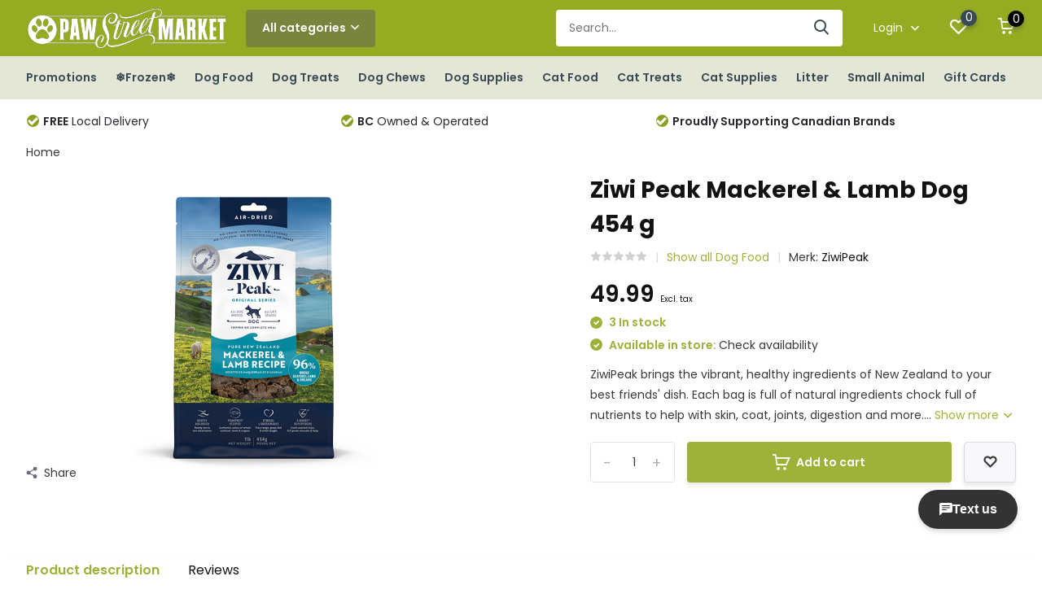

--- FILE ---
content_type: text/html;charset=utf-8
request_url: https://www.pawstreetmarket.com/ziwi-peak-mak-lamb-454g.html?source=facebook
body_size: 15062
content:
<!doctype html>
<html lang="us" class="product-page enable-overflow">
	<head>
            <meta charset="utf-8"/>
<!-- [START] 'blocks/head.rain' -->
<!--

  (c) 2008-2025 Lightspeed Netherlands B.V.
  http://www.lightspeedhq.com
  Generated: 20-12-2025 @ 07:34:50

-->
<link rel="canonical" href="https://www.pawstreetmarket.com/ziwi-peak-mak-lamb-454g.html"/>
<link rel="alternate" href="https://www.pawstreetmarket.com/index.rss" type="application/rss+xml" title="New products"/>
<meta name="robots" content="noodp,noydir"/>
<meta name="google-site-verification" content="EIiWBybhee-lGEkpeYW8KFcrTO2dgfs1__jOkSvpdsA"/>
<meta name="google-site-verification" content="pet food"/>
<meta name="google-site-verification" content="pet supplies"/>
<meta name="google-site-verification" content="lower mainland"/>
<meta name="google-site-verification" content="vancouver"/>
<meta name="google-site-verification" content="pet food delivery"/>
<meta name="google-site-verification" content="dog supplies"/>
<meta name="google-site-verification" content="cat supplies"/>
<meta name="google-site-verification" content="dog food"/>
<meta name="google-site-verification" content="cat food"/>
<meta property="og:url" content="https://www.pawstreetmarket.com/ziwi-peak-mak-lamb-454g.html?source=facebook"/>
<meta property="og:site_name" content="Paw Street Market"/>
<meta property="og:title" content="Ziwi Peak Mackerel &amp; Lamb Dog 454 g"/>
<meta property="og:description" content="ZiwiPeak brings the vibrant, healthy ingredients of New Zealand to your best friends&#039; dish. Each bag is full of natural ingredients chock full of nutrients to h"/>
<meta property="og:image" content="https://cdn.shoplightspeed.com/shops/618184/files/66093818/ziwipeak-ziwi-peak-mackerel-lamb-dog-454-g.jpg"/>
<script src="https://www.powr.io/powr.js?external-type=lightspeed"></script>
<script>

(function(w,d,s,l,i){w[l]=w[l]||[];w[l].push({'gtm.start':
new Date().getTime(),event:'gtm.js'});var f=d.getElementsByTagName(s)[0],
j=d.createElement(s),dl=l!='dataLayer'?'&l='+l:'';j.async=true;j.src=
'https://www.googletagmanager.com/gtm.js?id='+i+dl;f.parentNode.insertBefore(j,f);
})(window,document,'script','dataLayer','GTM-W8KPNTP');
</script>
<!--[if lt IE 9]>
<script src="https://cdn.shoplightspeed.com/assets/html5shiv.js?2025-02-20"></script>
<![endif]-->
<!-- [END] 'blocks/head.rain' -->
		<meta http-equiv="x-ua-compatible" content="ie=edge">
		<title>Ziwi Peak Mackerel &amp; Lamb Dog 454 g - Paw Street Market</title>
		<meta name="description" content="ZiwiPeak brings the vibrant, healthy ingredients of New Zealand to your best friends&#039; dish. Each bag is full of natural ingredients chock full of nutrients to h">
		<meta name="keywords" content="ZiwiPeak, Ziwi, Peak, Mackerel, &amp;, Lamb, Dog, 454, g">
		<meta name="theme-color" content="#ffffff">
		<meta name="MobileOptimized" content="320">
		<meta name="HandheldFriendly" content="true">
		<meta name="viewport" content="width=device-width, initial-scale=1, initial-scale=1, minimum-scale=1, maximum-scale=1, user-scalable=no">
		<meta name="author" content="https://www.dmws.nl/">
		
		<link rel="preconnect" href="https://fonts.googleapis.com">
		<link rel="dns-prefetch" href="https://fonts.googleapis.com">
		<link rel="preconnect" href="https://ajax.googleapis.com">
		<link rel="dns-prefetch" href="https://ajax.googleapis.com">
		<link rel="preconnect" href="https://www.gstatic.com" crossorigin="anonymous">
		<link rel="dns-prefetch" href="https://www.gstatic.com" crossorigin="anonymous">
		<link rel="preconnect" href="//cdn.webshopapp.com/">
		<link rel="dns-prefetch" href="//cdn.webshopapp.com/">
    
    		<link rel="preload" href="https://fonts.googleapis.com/css?family=Poppins:300,400,500,600,700,800,900%7CPoppins:300,400,500,600,700,800,900" as="style">
    <link rel="preload" href="https://cdn.shoplightspeed.com/shops/618184/themes/14789/assets/owl-carousel-min.css?20251214002136" as="style">
    <link rel="preload" href="https://cdn.shoplightspeed.com/shops/618184/themes/14789/assets/fancybox.css?20251214002136" as="style">
    <link rel="preload" href="https://cdn.shoplightspeed.com/shops/618184/themes/14789/assets/icomoon.css?20251214002136" as="style">
    <link rel="preload" href="https://cdn.shoplightspeed.com/shops/618184/themes/14789/assets/compete.css?20251214002136" as="style">
    <link rel="preload" href="https://cdn.shoplightspeed.com/shops/618184/themes/14789/assets/custom.css?20251214002136" as="style">
    
    <link rel="preload" href="https://cdn.shoplightspeed.com/shops/618184/themes/14789/assets/jquery-3-4-1-min.js?20251214002136" as="script">
    <link rel="preload" href="https://cdn.shoplightspeed.com/shops/618184/themes/14789/assets/jquery-ui.js?20251214002136" as="script">
    <link rel="preload" href="https://cdn.shoplightspeed.com/shops/618184/themes/14789/assets/js-cookie-min.js?20251214002136" as="script">
    <link rel="preload" href="https://cdn.shoplightspeed.com/shops/618184/themes/14789/assets/owl-carousel-min.js?20251214002136" as="script">
    <link rel="preload" href="https://cdn.shoplightspeed.com/shops/618184/themes/14789/assets/fancybox.js?20251214002136" as="script">
    <link rel="preload" href="https://cdn.shoplightspeed.com/shops/618184/themes/14789/assets/lazyload.js?20251214002136" as="script">
    <link rel="preload" href="https://cdn.shoplightspeed.com/assets/gui.js?2025-02-20" as="script">
    <link rel="preload" href="https://cdn.shoplightspeed.com/shops/618184/themes/14789/assets/script.js?20251214002136" as="script">
    <link rel="preload" href="https://cdn.shoplightspeed.com/shops/618184/themes/14789/assets/custom.js?20251214002136" as="script">
    <script src="https://www.powr.io/powr.js?platform=html"></script>
        
    <link href="https://fonts.googleapis.com/css?family=Poppins:300,400,500,600,700,800,900%7CPoppins:300,400,500,600,700,800,900" rel="stylesheet" type="text/css">
    <link rel="stylesheet" href="https://cdn.shoplightspeed.com/shops/618184/themes/14789/assets/owl-carousel-min.css?20251214002136" type="text/css">
    <link rel="stylesheet" href="https://cdn.shoplightspeed.com/shops/618184/themes/14789/assets/fancybox.css?20251214002136" type="text/css">
    <link rel="stylesheet" href="https://cdn.shoplightspeed.com/shops/618184/themes/14789/assets/icomoon.css?20251214002136" type="text/css">
    <link rel="stylesheet" href="https://cdn.shoplightspeed.com/shops/618184/themes/14789/assets/compete.css?20251214002136" type="text/css">
    <link rel="stylesheet" href="https://cdn.shoplightspeed.com/shops/618184/themes/14789/assets/custom.css?20251214002136" type="text/css">
    
    <script src="https://cdn.shoplightspeed.com/shops/618184/themes/14789/assets/jquery-3-4-1-min.js?20251214002136"></script>

		<link rel="icon" type="image/x-icon" href="https://cdn.shoplightspeed.com/shops/618184/themes/14789/v/229277/assets/favicon.ico?20210423215834">
		<link rel="apple-touch-icon" href="https://cdn.shoplightspeed.com/shops/618184/themes/14789/v/229277/assets/favicon.ico?20210423215834">
    
    <meta name="msapplication-config" content="https://cdn.shoplightspeed.com/shops/618184/themes/14789/assets/browserconfig.xml?20251214002136">
<meta property="og:title" content="Ziwi Peak Mackerel &amp; Lamb Dog 454 g">
<meta property="og:type" content="website"> 
<meta property="og:site_name" content="Paw Street Market">
<meta property="og:url" content="https://www.pawstreetmarket.com/">
<meta property="og:image" content="https://cdn.shoplightspeed.com/shops/618184/files/66093818/1000x1000x2/ziwipeak-ziwi-peak-mackerel-lamb-dog-454-g.jpg">
<meta name="twitter:title" content="Ziwi Peak Mackerel &amp; Lamb Dog 454 g">
<meta name="twitter:description" content="ZiwiPeak brings the vibrant, healthy ingredients of New Zealand to your best friends&#039; dish. Each bag is full of natural ingredients chock full of nutrients to h">
<meta name="twitter:site" content="Paw Street Market">
<meta name="twitter:card" content="https://cdn.shoplightspeed.com/shops/618184/themes/14789/v/781195/assets/logo.png?20230607164436">
<meta name="twitter:image" content="https://cdn.shoplightspeed.com/shops/618184/themes/14789/v/1127904/assets/big-block-bg.jpg?20251214002123">
<script type="application/ld+json">
  [
        {
      "@context": "http://schema.org",
      "@type": "Product", 
      "name": "ZiwiPeak Ziwi Peak Mackerel &amp; Lamb Dog 454 g",
      "url": "https://www.pawstreetmarket.com/ziwi-peak-mak-lamb-454g.html",
      "brand": "ZiwiPeak",      "description": "ZiwiPeak brings the vibrant, healthy ingredients of New Zealand to your best friends&#039; dish. Each bag is full of natural ingredients chock full of nutrients to h",      "image": "https://cdn.shoplightspeed.com/shops/618184/files/66093818/300x250x2/ziwipeak-ziwi-peak-mackerel-lamb-dog-454-g.jpg",      "gtin13": "9421016594153",                  "offers": {
        "@type": "Offer",
        "price": "49.99",        "url": "https://www.pawstreetmarket.com/ziwi-peak-mak-lamb-454g.html",
        "priceValidUntil": "2026-12-20",
        "priceCurrency": "CAD",
          "availability": "https://schema.org/InStock",
          "inventoryLevel": "3"
              }
          },
        {
      "@context": "http://schema.org/",
      "@type": "Organization",
      "url": "https://www.pawstreetmarket.com/",
      "name": "Paw Street Market",
      "legalName": "Paw Street Market",
      "description": "ZiwiPeak brings the vibrant, healthy ingredients of New Zealand to your best friends&#039; dish. Each bag is full of natural ingredients chock full of nutrients to h",
      "logo": "https://cdn.shoplightspeed.com/shops/618184/themes/14789/v/781195/assets/logo.png?20230607164436",
      "image": "https://cdn.shoplightspeed.com/shops/618184/themes/14789/v/1127904/assets/big-block-bg.jpg?20251214002123",
      "contactPoint": {
        "@type": "ContactPoint",
        "contactType": "Customer service",
        "telephone": ""
      },
      "address": {
        "@type": "PostalAddress",
        "streetAddress": "",
        "addressLocality": "",
        "postalCode": "",
        "addressCountry": "US"
      }
         
    },
    { 
      "@context": "http://schema.org", 
      "@type": "WebSite", 
      "url": "https://www.pawstreetmarket.com/", 
      "name": "Paw Street Market",
      "description": "ZiwiPeak brings the vibrant, healthy ingredients of New Zealand to your best friends&#039; dish. Each bag is full of natural ingredients chock full of nutrients to h",
      "author": [
        {
          "@type": "Organization",
          "url": "https://www.dmws.nl/",
          "name": "DMWS B.V.",
          "address": {
            "@type": "PostalAddress",
            "streetAddress": "Klokgebouw 195 (Strijp-S)",
            "addressLocality": "Eindhoven",
            "addressRegion": "NB",
            "postalCode": "5617 AB",
            "addressCountry": "NL"
          }
        }
      ]
    }
  ]
</script>    
	</head>
	<body>
    <ul class="hidden-data hidden"><li>618184</li><li>14789</li><li>ja</li><li>us</li><li>live</li><li>info//pawstreetmarket/com</li><li>https://www.pawstreetmarket.com/</li></ul><header id="top" class="scroll-active"><div class="top-wrap fixed default"><section class="main pos-r"><div class="container pos-r"><div class="d-flex align-center justify-between"><div class="d-flex align-center"><div id="mobile-menu-btn" class="d-none show-1000"><div class="hamburger"><span></span><span></span><span></span><span></span></div></div><a href="https://www.pawstreetmarket.com/account/login/" class="hidden show-575-flex"><i class="icon-login"></i></a><div id="logo" class="d-flex align-center"><a href="https://www.pawstreetmarket.com/" accesskey="h"><img class="hide-1000 desktop-logo" src="https://cdn.shoplightspeed.com/shops/618184/themes/14789/v/781195/assets/logo.png?20230607164436" alt="Paw Street Market" /><img class="d-none show-1000 mobile-logo" src="https://cdn.shoplightspeed.com/shops/618184/themes/14789/v/789483/assets/logo-mobile.png?20230607164522" alt="Paw Street Market" /></a><div id="catbtn" class="hide-1000 btn-wrap"><a href="https://www.pawstreetmarket.com/catalog/" class="btn">All categories <i class="icon-arrow-down"></i></a><div class="categorymenu"><div class="wrap d-flex"><ul class="maincategories"><li data-attribute="promotions"><a href="https://www.pawstreetmarket.com/promotions/">Promotions <i class="icon-arrow-right"></i></a></li><li data-attribute="frozen"><a href="https://www.pawstreetmarket.com/frozen/">❄Frozen❄ <i class="icon-arrow-right"></i></a></li><li data-attribute="dog-food"><a href="https://www.pawstreetmarket.com/dog-food/">Dog Food <i class="icon-arrow-right"></i></a></li><li data-attribute="dog-treats"><a href="https://www.pawstreetmarket.com/dog-treats/">Dog Treats <i class="icon-arrow-right"></i></a></li><li data-attribute="dog-chews"><a href="https://www.pawstreetmarket.com/dog-chews/">Dog Chews <i class="icon-arrow-right"></i></a></li><li data-attribute="dog-supplies"><a href="https://www.pawstreetmarket.com/dog-supplies/">Dog Supplies <i class="icon-arrow-right"></i></a></li><li data-attribute="cat-food"><a href="https://www.pawstreetmarket.com/cat-food/">Cat Food <i class="icon-arrow-right"></i></a></li><li data-attribute="cat-treats"><a href="https://www.pawstreetmarket.com/cat-treats/">Cat Treats <i class="icon-arrow-right"></i></a></li><li><a href="https://www.pawstreetmarket.com/catalog/" class="more">View all categories</a></li></ul><div class="subcategories"><div class="wrapper" data-category="promotions"><h4>Promotions</h4><ul><li class="sub"><a href="https://www.pawstreetmarket.com/promotions/open-farm-15off-dec-8-jan-4/">Open Farm 15%off Dec 8-Jan 4</a></li></ul><ul><li class="sub"><a href="https://www.pawstreetmarket.com/promotions/natural-balance-treats-buy-1-get-1-free-dec-8-jan/">Natural Balance Treats Buy 1 Get 1 Free Dec 8-Jan 4</a></li></ul></div><div class="wrapper" data-category="frozen"><h4>❄Frozen❄</h4><ul><li class="sub"><a href="https://www.pawstreetmarket.com/frozen/cat-food/">Cat Food</a></li></ul><ul><li class="sub"><a href="https://www.pawstreetmarket.com/frozen/dog-food/">Dog Food</a></li></ul><ul><li class="sub"><a href="https://www.pawstreetmarket.com/frozen/treats/">Treats</a></li></ul><ul><li class="sub"><a href="https://www.pawstreetmarket.com/frozen/toppers-mixers/">Toppers &amp; Mixers</a></li></ul></div><div class="wrapper" data-category="dog-food"><h4>Dog Food</h4><ul><li class="sub"><a href="https://www.pawstreetmarket.com/dog-food/dry/">Dry</a></li></ul><ul><li class="sub"><a href="https://www.pawstreetmarket.com/dog-food/cans-tetras/">Cans &amp; Tetras</a></li></ul><ul><li class="sub"><a href="https://www.pawstreetmarket.com/dog-food/freeze-dried/">Freeze Dried</a></li></ul><ul><li class="sub"><a href="https://www.pawstreetmarket.com/dog-food/air-dried/">Air-Dried</a></li></ul><ul><li class="sub"><a href="https://www.pawstreetmarket.com/dog-food/dehydrated/">Dehydrated</a></li></ul></div><div class="wrapper" data-category="dog-treats"><h4>Dog Treats</h4></div><div class="wrapper" data-category="dog-chews"><h4>Dog Chews</h4><ul><li class="sub"><a href="https://www.pawstreetmarket.com/dog-chews/chew-alternative/">Chew Alternative</a></li></ul></div><div class="wrapper" data-category="dog-supplies"><h4>Dog Supplies</h4><ul><li class="sub"><a href="https://www.pawstreetmarket.com/dog-supplies/dog-toys/">Dog Toys</a></li></ul><ul><li class="sub"><a href="https://www.pawstreetmarket.com/dog-supplies/remedies-supplements/">Remedies &amp; Supplements</a></li></ul><ul><li class="sub"><a href="https://www.pawstreetmarket.com/dog-supplies/clothing/">Clothing</a></li></ul><ul><li class="sub"><a href="https://www.pawstreetmarket.com/dog-supplies/grooming/">Grooming</a></li></ul><ul><li class="sub"><a href="https://www.pawstreetmarket.com/dog-supplies/beds/">Beds</a></li></ul><ul><li class="sub"><a href="https://www.pawstreetmarket.com/dog-supplies/harnesses/">Harnesses</a></li></ul><ul><li class="sub"><a href="https://www.pawstreetmarket.com/dog-supplies/collars-leads/">Collars &amp; Leads</a></li></ul><ul><li class="sub"><a href="https://www.pawstreetmarket.com/dog-supplies/dishes/">Dishes</a></li></ul><ul><li class="sub"><a href="https://www.pawstreetmarket.com/dog-supplies/training/">Training</a></li></ul><ul><li class="sub"><a href="https://www.pawstreetmarket.com/dog-supplies/crates/">Crates</a></li></ul></div><div class="wrapper" data-category="cat-food"><h4>Cat Food</h4><ul><li class="sub"><a href="https://www.pawstreetmarket.com/cat-food/freeze-dried/">Freeze Dried</a></li></ul><ul><li class="sub"><a href="https://www.pawstreetmarket.com/cat-food/air-dried/">Air-Dried</a></li></ul><ul><li class="sub"><a href="https://www.pawstreetmarket.com/cat-food/dry/">Dry</a></li></ul><ul><li class="sub"><a href="https://www.pawstreetmarket.com/cat-food/cans-tetras/">Cans &amp; Tetras</a></li></ul></div><div class="wrapper" data-category="cat-treats"><h4>Cat Treats</h4></div><div class="wrapper" data-category="cat-supplies"><h4>Cat Supplies</h4><ul><li class="sub"><a href="https://www.pawstreetmarket.com/cat-supplies/toys/">Toys</a></li></ul><ul><li class="sub"><a href="https://www.pawstreetmarket.com/cat-supplies/collars-harness/">Collars/Harness</a></li></ul><ul><li class="sub"><a href="https://www.pawstreetmarket.com/cat-supplies/litter-accessories/">Litter Accessories</a></li></ul><ul><li class="sub"><a href="https://www.pawstreetmarket.com/cat-supplies/dishes-feeding/">Dishes/Feeding</a></li></ul><ul><li class="sub"><a href="https://www.pawstreetmarket.com/cat-supplies/scratchers-furniture/">Scratchers/Furniture</a></li></ul></div><div class="wrapper" data-category="litter"><h4>Litter</h4></div><div class="wrapper" data-category="small-animal"><h4>Small Animal</h4></div></div></div></div></div></div></div><div class="d-flex align-center justify-end top-nav"><div id="showSearch" class="hide-575"><input type="search" value="" placeholder="Search..."><button type="submit" title="Search" disabled="disabled"><i class="icon-search"></i></button></div><div class="login with-drop hide-575"><a href="https://www.pawstreetmarket.com/account/login/"><span>Login <i class="icon-arrow-down"></i></span></a><div class="dropdown"><form method="post" id="formLogin" action="https://www.pawstreetmarket.com/account/loginPost/?return=https://www.pawstreetmarket.com/ziwi-peak-mak-lamb-454g.html?source=facebook"><h3>Login</h3><p>Make ordering even easier!</p><div><label for="formLoginEmail">Email address<span class="c-negatives">*</span></label><input type="email" id="formLoginEmail" name="email" placeholder="Email address" autocomplete='email' tabindex=1 required></div><div><label for="formLoginPassword">Password</label><a href="https://www.pawstreetmarket.com/account/password/" class="forgot" tabindex=6>Forgot password?</a><input type="password" id="formLoginPassword" name="password" placeholder="Password" autocomplete="current-password" tabindex=2 required></div><div><input type="hidden" name="key" value="ac221711adcd980db2c514f648998acd" /><input type="hidden" name="type" value="login" /><button type="submit" onclick="$('#formLogin').submit(); return false;" class="btn" tabindex=3>Login</button></div></form><div><p class="register">No account yet? <a href="https://www.pawstreetmarket.com/account/register/" tabindex=5>Create an account</a></p></div></div></div><div class="favorites"><a href="https://www.pawstreetmarket.com/account/wishlist/" class="count"><span class="items" data-wishlist-items="">0</span><i class="icon-wishlist"></i></a></div><div class="cart with-drop"><a href="https://www.pawstreetmarket.com/cart/" class="count"><span>0</span><i class="icon-cart"></i></a><div class="dropdown"><h3>Cart</h3><i class="icon-close hidden show-575"></i><p>Your cart is empty</p></div></div></div></div></div><div class="search-autocomplete"><div id="searchExpanded"><div class="container pos-r d-flex align-center"><form action="https://www.pawstreetmarket.com/search/" method="get" id="formSearch"  class="search-form d-flex align-center"  data-search-type="desktop"><span onclick="$(this).closest('form').submit();" title="Search" class="search-icon"><i class="icon-search"></i></span><input type="text" name="q" autocomplete="off"  value="" placeholder="Search" class="standard-input" data-input="desktop"/></form><div class="close hide-575">Close</div></div><div class="overlay hide-575"></div></div><div class="container pos-r"><div id="searchResults" class="results-wrap with-filter with-cats" data-search-type="desktop"><div class="close"><i class="icon-close"></i></div><h4>Categories</h4><div class="categories hidden"><ul class="d-flex"></ul></div><div class="d-flex justify-between"><div class="filter-scroll-wrap"><div class="filter-scroll"><div class="subtitle title-font">Filters</div><form data-search-type="desktop"><div class="filter-boxes"><div class="filter-wrap sort"><select name="sort" class="custom-select"></select></div></div><div class="filter-boxes custom-filters"></div></form></div></div><ul class="search-products products-livesearch"></ul></div><div class="more"><a href="#" class="btn accent">View all results <span>(0)</span></a></div></div></div></div></section><section id="menu" class="hide-1000 megamenu"><div class="container"><nav class="menu"><ul class="d-flex align-center"><li class="item has-children"><a class="itemLink" href="https://www.pawstreetmarket.com/promotions/" title="Promotions">Promotions</a><ul class="subnav"><li class="subitem"><a class="subitemLink " href="https://www.pawstreetmarket.com/promotions/open-farm-15off-dec-8-jan-4/" title="Open Farm 15%off Dec 8-Jan 4">Open Farm 15%off Dec 8-Jan 4</a></li><li class="subitem"><a class="subitemLink " href="https://www.pawstreetmarket.com/promotions/natural-balance-treats-buy-1-get-1-free-dec-8-jan/" title="Natural Balance Treats Buy 1 Get 1 Free Dec 8-Jan 4">Natural Balance Treats Buy 1 Get 1 Free Dec 8-Jan 4</a></li></ul></li><li class="item has-children"><a class="itemLink" href="https://www.pawstreetmarket.com/frozen/" title="❄Frozen❄">❄Frozen❄</a><ul class="subnav"><li class="subitem"><a class="subitemLink " href="https://www.pawstreetmarket.com/frozen/cat-food/" title="Cat Food">Cat Food</a></li><li class="subitem"><a class="subitemLink " href="https://www.pawstreetmarket.com/frozen/dog-food/" title="Dog Food">Dog Food</a></li><li class="subitem"><a class="subitemLink " href="https://www.pawstreetmarket.com/frozen/treats/" title="Treats">Treats</a></li><li class="subitem"><a class="subitemLink " href="https://www.pawstreetmarket.com/frozen/toppers-mixers/" title="Toppers &amp; Mixers">Toppers &amp; Mixers</a></li></ul></li><li class="item has-children"><a class="itemLink" href="https://www.pawstreetmarket.com/dog-food/" title="Dog Food">Dog Food</a><ul class="subnav"><li class="subitem"><a class="subitemLink " href="https://www.pawstreetmarket.com/dog-food/dry/" title="Dry">Dry</a></li><li class="subitem"><a class="subitemLink " href="https://www.pawstreetmarket.com/dog-food/cans-tetras/" title="Cans &amp; Tetras">Cans &amp; Tetras</a></li><li class="subitem"><a class="subitemLink " href="https://www.pawstreetmarket.com/dog-food/freeze-dried/" title="Freeze Dried">Freeze Dried</a></li><li class="subitem"><a class="subitemLink " href="https://www.pawstreetmarket.com/dog-food/air-dried/" title="Air-Dried">Air-Dried</a></li><li class="subitem"><a class="subitemLink " href="https://www.pawstreetmarket.com/dog-food/dehydrated/" title="Dehydrated">Dehydrated</a></li></ul></li><li class="item"><a class="itemLink" href="https://www.pawstreetmarket.com/dog-treats/" title="Dog Treats">Dog Treats</a></li><li class="item has-children"><a class="itemLink" href="https://www.pawstreetmarket.com/dog-chews/" title="Dog Chews">Dog Chews</a><ul class="subnav"><li class="subitem"><a class="subitemLink " href="https://www.pawstreetmarket.com/dog-chews/chew-alternative/" title="Chew Alternative">Chew Alternative</a></li></ul></li><li class="item has-children"><a class="itemLink" href="https://www.pawstreetmarket.com/dog-supplies/" title="Dog Supplies">Dog Supplies</a><ul class="subnav"><li class="subitem"><a class="subitemLink " href="https://www.pawstreetmarket.com/dog-supplies/dog-toys/" title="Dog Toys">Dog Toys</a></li><li class="subitem"><a class="subitemLink " href="https://www.pawstreetmarket.com/dog-supplies/remedies-supplements/" title="Remedies &amp; Supplements">Remedies &amp; Supplements</a></li><li class="subitem"><a class="subitemLink " href="https://www.pawstreetmarket.com/dog-supplies/clothing/" title="Clothing">Clothing</a></li><li class="subitem"><a class="subitemLink " href="https://www.pawstreetmarket.com/dog-supplies/grooming/" title="Grooming">Grooming</a></li><li class="subitem"><a class="subitemLink " href="https://www.pawstreetmarket.com/dog-supplies/beds/" title="Beds">Beds</a></li><li class="subitem"><a class="subitemLink " href="https://www.pawstreetmarket.com/dog-supplies/harnesses/" title="Harnesses">Harnesses</a></li><li class="subitem"><a class="subitemLink " href="https://www.pawstreetmarket.com/dog-supplies/collars-leads/" title="Collars &amp; Leads">Collars &amp; Leads</a></li><li class="subitem"><a class="subitemLink " href="https://www.pawstreetmarket.com/dog-supplies/dishes/" title="Dishes">Dishes</a></li><li class="subitem"><a class="subitemLink " href="https://www.pawstreetmarket.com/dog-supplies/training/" title="Training">Training</a></li><li class="subitem"><a class="subitemLink " href="https://www.pawstreetmarket.com/dog-supplies/crates/" title="Crates">Crates</a></li></ul></li><li class="item has-children"><a class="itemLink" href="https://www.pawstreetmarket.com/cat-food/" title="Cat Food">Cat Food</a><ul class="subnav"><li class="subitem"><a class="subitemLink " href="https://www.pawstreetmarket.com/cat-food/freeze-dried/" title="Freeze Dried">Freeze Dried</a></li><li class="subitem"><a class="subitemLink " href="https://www.pawstreetmarket.com/cat-food/air-dried/" title="Air-Dried">Air-Dried</a></li><li class="subitem"><a class="subitemLink " href="https://www.pawstreetmarket.com/cat-food/dry/" title="Dry">Dry</a></li><li class="subitem"><a class="subitemLink " href="https://www.pawstreetmarket.com/cat-food/cans-tetras/" title="Cans &amp; Tetras">Cans &amp; Tetras</a></li></ul></li><li class="item"><a class="itemLink" href="https://www.pawstreetmarket.com/cat-treats/" title="Cat Treats">Cat Treats</a></li><li class="item has-children"><a class="itemLink" href="https://www.pawstreetmarket.com/cat-supplies/" title="Cat Supplies">Cat Supplies</a><ul class="subnav"><li class="subitem"><a class="subitemLink " href="https://www.pawstreetmarket.com/cat-supplies/toys/" title="Toys">Toys</a></li><li class="subitem"><a class="subitemLink " href="https://www.pawstreetmarket.com/cat-supplies/collars-harness/" title="Collars/Harness">Collars/Harness</a></li><li class="subitem"><a class="subitemLink " href="https://www.pawstreetmarket.com/cat-supplies/litter-accessories/" title="Litter Accessories">Litter Accessories</a></li><li class="subitem"><a class="subitemLink " href="https://www.pawstreetmarket.com/cat-supplies/dishes-feeding/" title="Dishes/Feeding">Dishes/Feeding</a></li><li class="subitem"><a class="subitemLink " href="https://www.pawstreetmarket.com/cat-supplies/scratchers-furniture/" title="Scratchers/Furniture">Scratchers/Furniture</a></li></ul></li><li class="item"><a class="itemLink" href="https://www.pawstreetmarket.com/litter/" title="Litter">Litter</a></li><li class="item"><a class="itemLink" href="https://www.pawstreetmarket.com/small-animal/" title="Small Animal">Small Animal</a></li><li class="item"><a href="https://www.pawstreetmarket.com/buy-gift-card/" title="Gift Cards" target="_blank" class="itemLink">Gift Cards</a></li></ul></nav></div></section><div id="mobileMenu" class="hide"><div class="wrap"><ul><li class="all hidden"><a><i class="icon-nav-left"></i>All categories</a></li><li class="cat has-children"><a class="itemLink" href="https://www.pawstreetmarket.com/promotions/" title="Promotions">Promotions<i class="icon-arrow-right"></i></a><ul class="subnav hidden"><li class="subitem"><a class="subitemLink" href="https://www.pawstreetmarket.com/promotions/open-farm-15off-dec-8-jan-4/" title="Open Farm 15%off Dec 8-Jan 4">Open Farm 15%off Dec 8-Jan 4</a></li><li class="subitem"><a class="subitemLink" href="https://www.pawstreetmarket.com/promotions/natural-balance-treats-buy-1-get-1-free-dec-8-jan/" title="Natural Balance Treats Buy 1 Get 1 Free Dec 8-Jan 4">Natural Balance Treats Buy 1 Get 1 Free Dec 8-Jan 4</a></li></ul></li><li class="cat has-children"><a class="itemLink" href="https://www.pawstreetmarket.com/frozen/" title="❄Frozen❄">❄Frozen❄<i class="icon-arrow-right"></i></a><ul class="subnav hidden"><li class="subitem"><a class="subitemLink" href="https://www.pawstreetmarket.com/frozen/cat-food/" title="Cat Food">Cat Food</a></li><li class="subitem"><a class="subitemLink" href="https://www.pawstreetmarket.com/frozen/dog-food/" title="Dog Food">Dog Food</a></li><li class="subitem"><a class="subitemLink" href="https://www.pawstreetmarket.com/frozen/treats/" title="Treats">Treats</a></li><li class="subitem"><a class="subitemLink" href="https://www.pawstreetmarket.com/frozen/toppers-mixers/" title="Toppers &amp; Mixers">Toppers &amp; Mixers</a></li></ul></li><li class="cat has-children"><a class="itemLink" href="https://www.pawstreetmarket.com/dog-food/" title="Dog Food">Dog Food<i class="icon-arrow-right"></i></a><ul class="subnav hidden"><li class="subitem"><a class="subitemLink" href="https://www.pawstreetmarket.com/dog-food/dry/" title="Dry">Dry</a></li><li class="subitem"><a class="subitemLink" href="https://www.pawstreetmarket.com/dog-food/cans-tetras/" title="Cans &amp; Tetras">Cans &amp; Tetras</a></li><li class="subitem"><a class="subitemLink" href="https://www.pawstreetmarket.com/dog-food/freeze-dried/" title="Freeze Dried">Freeze Dried</a></li><li class="subitem"><a class="subitemLink" href="https://www.pawstreetmarket.com/dog-food/air-dried/" title="Air-Dried">Air-Dried</a></li><li class="subitem"><a class="subitemLink" href="https://www.pawstreetmarket.com/dog-food/dehydrated/" title="Dehydrated">Dehydrated</a></li></ul></li><li class="cat"><a class="itemLink" href="https://www.pawstreetmarket.com/dog-treats/" title="Dog Treats">Dog Treats</a></li><li class="cat has-children"><a class="itemLink" href="https://www.pawstreetmarket.com/dog-chews/" title="Dog Chews">Dog Chews<i class="icon-arrow-right"></i></a><ul class="subnav hidden"><li class="subitem"><a class="subitemLink" href="https://www.pawstreetmarket.com/dog-chews/chew-alternative/" title="Chew Alternative">Chew Alternative</a></li></ul></li><li class="cat has-children"><a class="itemLink" href="https://www.pawstreetmarket.com/dog-supplies/" title="Dog Supplies">Dog Supplies<i class="icon-arrow-right"></i></a><ul class="subnav hidden"><li class="subitem"><a class="subitemLink" href="https://www.pawstreetmarket.com/dog-supplies/dog-toys/" title="Dog Toys">Dog Toys</a></li><li class="subitem"><a class="subitemLink" href="https://www.pawstreetmarket.com/dog-supplies/remedies-supplements/" title="Remedies &amp; Supplements">Remedies &amp; Supplements</a></li><li class="subitem"><a class="subitemLink" href="https://www.pawstreetmarket.com/dog-supplies/clothing/" title="Clothing">Clothing</a></li><li class="subitem"><a class="subitemLink" href="https://www.pawstreetmarket.com/dog-supplies/grooming/" title="Grooming">Grooming</a></li><li class="subitem"><a class="subitemLink" href="https://www.pawstreetmarket.com/dog-supplies/beds/" title="Beds">Beds</a></li><li class="subitem"><a class="subitemLink" href="https://www.pawstreetmarket.com/dog-supplies/harnesses/" title="Harnesses">Harnesses</a></li><li class="subitem"><a class="subitemLink" href="https://www.pawstreetmarket.com/dog-supplies/collars-leads/" title="Collars &amp; Leads">Collars &amp; Leads</a></li><li class="subitem"><a class="subitemLink" href="https://www.pawstreetmarket.com/dog-supplies/dishes/" title="Dishes">Dishes</a></li><li class="subitem"><a class="subitemLink" href="https://www.pawstreetmarket.com/dog-supplies/training/" title="Training">Training</a></li><li class="subitem"><a class="subitemLink" href="https://www.pawstreetmarket.com/dog-supplies/crates/" title="Crates">Crates</a></li></ul></li><li class="cat has-children"><a class="itemLink" href="https://www.pawstreetmarket.com/cat-food/" title="Cat Food">Cat Food<i class="icon-arrow-right"></i></a><ul class="subnav hidden"><li class="subitem"><a class="subitemLink" href="https://www.pawstreetmarket.com/cat-food/freeze-dried/" title="Freeze Dried">Freeze Dried</a></li><li class="subitem"><a class="subitemLink" href="https://www.pawstreetmarket.com/cat-food/air-dried/" title="Air-Dried">Air-Dried</a></li><li class="subitem"><a class="subitemLink" href="https://www.pawstreetmarket.com/cat-food/dry/" title="Dry">Dry</a></li><li class="subitem"><a class="subitemLink" href="https://www.pawstreetmarket.com/cat-food/cans-tetras/" title="Cans &amp; Tetras">Cans &amp; Tetras</a></li></ul></li><li class="cat"><a class="itemLink" href="https://www.pawstreetmarket.com/cat-treats/" title="Cat Treats">Cat Treats</a></li><li class="cat has-children"><a class="itemLink" href="https://www.pawstreetmarket.com/cat-supplies/" title="Cat Supplies">Cat Supplies<i class="icon-arrow-right"></i></a><ul class="subnav hidden"><li class="subitem"><a class="subitemLink" href="https://www.pawstreetmarket.com/cat-supplies/toys/" title="Toys">Toys</a></li><li class="subitem"><a class="subitemLink" href="https://www.pawstreetmarket.com/cat-supplies/collars-harness/" title="Collars/Harness">Collars/Harness</a></li><li class="subitem"><a class="subitemLink" href="https://www.pawstreetmarket.com/cat-supplies/litter-accessories/" title="Litter Accessories">Litter Accessories</a></li><li class="subitem"><a class="subitemLink" href="https://www.pawstreetmarket.com/cat-supplies/dishes-feeding/" title="Dishes/Feeding">Dishes/Feeding</a></li><li class="subitem"><a class="subitemLink" href="https://www.pawstreetmarket.com/cat-supplies/scratchers-furniture/" title="Scratchers/Furniture">Scratchers/Furniture</a></li></ul></li><li class="cat"><a class="itemLink" href="https://www.pawstreetmarket.com/litter/" title="Litter">Litter</a></li><li class="cat"><a class="itemLink" href="https://www.pawstreetmarket.com/small-animal/" title="Small Animal">Small Animal</a></li><li class="other all"><a href="https://www.pawstreetmarket.com/catalog/">All categories</a></li><li class="other"><a href="https://www.pawstreetmarket.com/account/login/">Login</a></li></ul></div></div></div><div class="below-main"></div><div class="usps"><div class="container"><div class="d-flex align-center justify-between"><ul class="d-flex align-center usps-slider owl-carousel"><li class="announcement"><b>6 locations in British Columbia</b></li><li><i class="icon-check-white"></i><a href="/service/shipping-and-delivery/"><b>FREE</b> Local Delivery
                                </a></li><li><i class="icon-check-white"></i><a href="/service/shipping-and-delivery/"><b>BC</b> Owned & Operated 
                                </a></li><li><i class="icon-check-white"></i><a href="service/shipping-and-delivery/"><b>Proudly Supporting Canadian Brands</b></a></li></ul><ul></ul></div></div></div></header><div class="messages-wrapper"><div class="container pos-r"></div></div><nav class="breadcrumbs"><div class="container"><ol class="d-flex hide-575"><li><a href="https://www.pawstreetmarket.com/">Home</a></li></ol><ol class="hidden show-575-flex"><li><i class="icon-arrow-right"></i><a href="https://www.pawstreetmarket.com/">Home</a></li></ol></div></nav><section id="product"><div class="container"><article class="content d-flex justify-between"><a href="https://www.pawstreetmarket.com/account/" class="add-to-wishlist hidden show-575-flex"><i class="icon-wishlist"></i></a><div class="gallery"><div class="featured"><div class="single-image"><div class="item"><img class="lazy" height="320" src="https://cdn.shoplightspeed.com/shops/618184/themes/14789/assets/lazy-preload.jpg?20251214002136" data-src="https://cdn.shoplightspeed.com/shops/618184/files/66093818/1000x640x2/ziwipeak-ziwi-peak-mackerel-lamb-dog-454-g.jpg" alt="Ziwi Peak Mackerel &amp; Lamb Dog 454 g"></div></div><div class="share hide-768"><i class="icon-share"></i> Share
            <ul class="list-social d-flex align-center"><li class="mail"><a href="/cdn-cgi/l/email-protection#[base64]"><i class="icon-email"></i></a></li><li class="fb"><a href="https://www.facebook.com/sharer/sharer.php?u=https://www.pawstreetmarket.com/ziwi-peak-mak-lamb-454g.html" onclick="return !window.open(this.href,'Ziwi Peak Mackerel &amp; Lamb Dog 454 g', 'width=500,height=500')" target="_blank" rel="noopener"><i class="icon-facebook"></i></a></li><li class="tw"><a href="https://twitter.com/home?status=https://www.pawstreetmarket.com/ziwi-peak-mak-lamb-454g.html" onclick="return !window.open(this.href,'Ziwi Peak Mackerel &amp; Lamb Dog 454 g', 'width=500,height=500')" target="_blank" rel="noopener"><i class="icon-twitter"></i></a></li><li class="whatsapp"><a href="https://api.whatsapp.com/send?text=Ziwi Peak Mackerel &amp; Lamb Dog 454 g%3A+https://www.pawstreetmarket.com/ziwi-peak-mak-lamb-454g.html" target="_blank" rel="noopener"><i class="icon-whatsapp"></i></a></li></ul></div></div></div><div class="data"><header class="title"><div class="brand hidden show-575"><a href="https://www.pawstreetmarket.com/brands/ziwipeak/">ZiwiPeak</a></div><h1>Ziwi Peak Mackerel &amp; Lamb Dog 454 g</h1><div class="meta"><div class="stars"><a href="#reviews"><i class="icon-star-grey"></i><i class="icon-star-grey"></i><i class="icon-star-grey"></i><i class="icon-star-grey"></i><i class="icon-star-grey"></i></a></div><div class="link"><a href="https://www.pawstreetmarket.com/dog-food/">Show all Dog Food</a></div><div class="brand hide-575">Merk: <a href="https://www.pawstreetmarket.com/brands/ziwipeak/">ZiwiPeak</a></div></div></header><div class="price"><div class="for break">
            49.99            <span class="tax">Excl. tax</span><span class="hurry"><i class="icon-check-white"></i> 3  In stock</span><span class="omni-location-inventory hurry"><i class="icon-check-white"></i> Available in store: <span class="product-inventory-location-label" id="productLocationInventory">Check availability</span></span><link rel="stylesheet" type="text/css" href="https://cdn.shoplightspeed.com/assets/gui-core.css?2025-02-20" /><div id="gui-modal-product-inventory-location-wrapper"><div class="gui-modal-product-inventory-location-background"></div><div class="gui-modal-product-inventory-location" ><div class="gui-modal-product-inventory-location-header"><p class="gui-modal-product-inventory-location-label">Available in store</p><span id="gui-modal-product-inventory-location-close">Close</span></div><!-- Modal content --><div class="gui-modal-product-inventory-location-container"><div id="gui-modal-product-inventory-location-content" class="gui-modal-product-inventory-location-content"></div><div id="gui-modal-product-inventory-location-footer" class="gui-modal-product-inventory-location-footer"></div></div></div></div><script data-cfasync="false" src="/cdn-cgi/scripts/5c5dd728/cloudflare-static/email-decode.min.js"></script><script>
    (function() {
      function getInventoryState(quantity) {
        let inventoryPerLocationSetting = 'only_text';
        switch(inventoryPerLocationSetting) {
          case 'show_levels':
            return quantity > 0 ? 'In stock ('+ quantity +')' : 'Out of stock';
          default:
            return quantity > 0 ? 'In stock' : 'Out of stock';
        }
      }

      function createLocationRow(data, isFirstItem) {
        var locationData = data.location;

        if(!location){
          return null;
        }

        var firstItem      = isFirstItem ? '<hr class="gui-modal-product-inventory-location-content-row-divider"/>' : '';
        var inventoryState = getInventoryState(data.inventory);
        var titleString    = 'state at location';

        titleString = titleString.replace('state', inventoryState);
        titleString = titleString.replace('location', locationData.title);

        return [
          '<div class="gui-modal-product-inventory-location-content-row">', firstItem,
          '<p class="bold">', titleString, '</p>',
          '<p class="gui-product-inventory-address">', locationData.address.formatted, '</p>',
          '<hr class="gui-modal-product-inventory-location-content-row-divider"/>',
          '</div>'].join('');
      }

      function handleError(){
        $('#gui-modal-product-inventory-location-wrapper').show();
        $('#gui-modal-product-inventory-location-content').html('<div class="gui-modal-product-inventory-location-footer">Stock information is currently unavailable for this product. Please try again later.</div>');
      }

      // Get product inventory location information
      function inventoryOnClick() {
        $.getJSON('https://www.pawstreetmarket.com/product-inventory/?id=67222199', function (response) {

          if(!response || !response.productInventory || (response.productInventory.locations && !response.productInventory.locations.length)){
            handleError();
            return;
          }

          var locations = response.productInventory.locations || [];

          var rows = locations.map(function(item, index) {
            return createLocationRow(item, index === 0)
          });

          $('#gui-modal-product-inventory-location-content').html(rows);

          var dateObj = new Date();
          var hours = dateObj.getHours() < 10 ? '0' + dateObj.getHours() : dateObj.getHours();
          var minutes = dateObj.getMinutes() < 10 ? '0' + dateObj.getMinutes() : dateObj.getMinutes();

          var footerContent = [
              '<div>',
              '<span class="bold">', 'Last updated:', '</span> ',
              'Today at ', hours, ':', minutes,
              '</div>',
              '<div>Online and in-store prices may differ</div>'].join('');

          $('#gui-modal-product-inventory-location-footer').html(footerContent);

          $('#gui-modal-product-inventory-location-wrapper').show();
        }).fail(handleError);
      }

      $('#productLocationInventory').on('click', inventoryOnClick);

      // When the user clicks on 'Close' in the modal, close it
      $('#gui-modal-product-inventory-location-close').on('click', function(){
        $('#gui-modal-product-inventory-location-wrapper').hide();
      });

      // When the user clicks anywhere outside of the modal, close it
      $('.gui-modal-product-inventory-location-background').on('click', function(){
        $('#gui-modal-product-inventory-location-wrapper').hide();
      });
    })();
  </script></div></div><div class="description">ZiwiPeak brings the vibrant, healthy ingredients of New Zealand to your best friends&#039; dish. Each bag is full of natural ingredients chock full of nutrients to help with skin, coat, joints, digestion and more.... <a href="#description" class="hide-575">Show more <i class="icon-arrow-down"></i></a></div><form action="https://www.pawstreetmarket.com/cart/add/67222199/" id="product_configure_form" method="post" class="actions d-flex "><input type="hidden" name="bundle_id" id="product_configure_bundle_id" value=""><div class="cart d-flex align-center justify-between big default"><div class="qty"><input type="number" name="quantity" value="1" min="0" /><div class="change"><a href="javascript:;" onclick="updateQuantity('up');" class="up">+</a><a href="javascript:;" onclick="updateQuantity('down');" class="down">-</a></div></div><a href="javascript:;" onclick="$('#product_configure_form').submit();" class="btn addtocart icon hidden show-768-flex" title="Add to cart"><i class="icon-cart"></i> Add to cart</a><a href="javascript:;" onclick="$('#product_configure_form').submit();" class="btn addtocart icon hide-768" title="Add to cart"><i class="icon-cart"></i> Add to cart</a><a href="https://www.pawstreetmarket.com/account/" class="btn grey icon add-to-wishlist hide-575"></a></div></form></div></article></div><div class="popup gallery-popup"><div class="container d-flex align-center justify-center h-100"><div class="wrap"><i class="icon-close"></i><div class="images-wrap single-image"><div class="item"><img class="lazy" height="320" src="https://cdn.shoplightspeed.com/shops/618184/themes/14789/assets/lazy-preload.jpg?20251214002136" data-src="https://cdn.shoplightspeed.com/shops/618184/files/66093818/ziwipeak-ziwi-peak-mackerel-lamb-dog-454-g.jpg" alt="Ziwi Peak Mackerel &amp; Lamb Dog 454 g"></div></div></div></div></div></section><section id="product-content"><nav class="product-navigation hide-1000"><div class="container"><ul><li><a href="#description" class="active">Product description</a></li><li><a href="#reviews">Reviews</a></li></ul></div></nav><div class="container"><section id="description" class="description d-flex justify-between w-50"><h3 class="hidden show-575">Product description<i class="icon-arrow-down"></i></h3><div class="desc-wrap"><div class="desc"><h3 class="hide-575">Product description</h3><div class="wrapper"><div class="inner"><p>ZiwiPeak brings the vibrant, healthy ingredients of New Zealand to your best friends' dish. Each bag is full of natural ingredients chock full of nutrients to help with skin, coat, joints, digestion and more.</p><p>ZiwiPeak uses a convenient, natural process of Air Drying, a centuries-old process modernized into a two-stage process that allows the meat to be gently dried, allowing it to keep its vital nutrients while destroying harmful bacteria like Listeria and Salmonella. The results are a digestible, rich in nutrients and high protein recipe that all dogs of any age will love.</p><p><em>ZiwiPeak Air-Dried Mackerel &amp; Lamb Dog Food</em> uses 96% fresh, sustained caught blue mackerel, green mussels and free-range lamb, including the organs and bones, alongside nutrient dense ingredients such as kelp and parsley for fresher breath. <em>ZiwiPeak Air-Dried Mackerel &amp; Lamb Dog Food </em>uses a recipe that is rich in omega 3 and 6,  glucosamine and other natural vitamins and minerals to ensure optimal health for every aspect or your dog such as their joints, muscles, digestion, skin, coat and breath. Please see the specifications tab for more information, available in 454 gram (16 oz), 1 kg (2 lb), 2.5 kg (5.5 lb) and 4 kg (8.8 lbs) bags. </p></div><p class="more">Show more <i class="icon-arrow-down"></i></p><p class="more hidden">Show less <i class="icon-arrow-up-blue"></i></p></div></div><div class="tags"><span>Tags:</span><a href="https://www.pawstreetmarket.com/tags/dog-food/">dog food (1150)</a><a href="https://www.pawstreetmarket.com/tags/fish/">fish (280)</a><a href="https://www.pawstreetmarket.com/tags/lamb/">lamb (163)</a><a href="https://www.pawstreetmarket.com/tags/mackerel/">mackerel (21)</a></div></div></section><section id="reviews"><h3 class="hidden show-575">Reviews<i class="icon-arrow-down"></i></h3><div class="overview"><h3 class="hide-575">Reviews</h3><div class="rating"><div class="stars"><a href="#reviews"><i class="icon-star-grey"></i><i class="icon-star-grey"></i><i class="icon-star-grey"></i><i class="icon-star-grey"></i><i class="icon-star-grey"></i></a></div><span><strong>0</strong> from <strong>5</strong><span class="light">Based on 0 reviews</span></span></div><a href="https://www.pawstreetmarket.com/account/review/40954364/" class="btn grey"><i class="icon-pencil"></i> Create your own review</a></div><div><p>There are no reviews written yet about this product..</p></div></section><section id="share" class="hidden show-575"><h3>Share<i class="icon-arrow-down"></i></h3><div class="share"><ul class="list-social d-flex align-center"><li class="mail"><a href="/cdn-cgi/l/email-protection#[base64]"><i class="icon-email"></i></a></li><li class="fb"><a href="https://www.facebook.com/sharer/sharer.php?u=https://www.pawstreetmarket.com/" onclick="return !window.open(this.href,'', 'width=500,height=500')" target="_blank"><i class="icon-facebook"></i></a></li><li class="tw"><a href="https://twitter.com/home?status=https://www.pawstreetmarket.com/" onclick="return !window.open(this.href,'', 'width=500,height=500')" target="_blank"><i class="icon-twitter"></i></a></li><li class="whatsapp"><a href="https://api.whatsapp.com/send?text=Ziwi Peak Mackerel &amp; Lamb Dog 454 g%3A+https://www.pawstreetmarket.com/ziwi-peak-mak-lamb-454g.html" target="_blank"><i class="icon-whatsapp"></i></a></li></ul></div></section></div></section><section id="add-to-cart" class="hide-575"><div class="container"><div class="product-wrap d-flex align-center justify-between"><div class="img"><img class="lazy" src="https://cdn.shoplightspeed.com/shops/618184/themes/14789/assets/lazy-preload.jpg?20251214002136" data-src="https://cdn.shoplightspeed.com/shops/618184/files/66093818/image.jpg" alt="Ziwi Peak Mackerel &amp; Lamb Dog 454 g"></div><div class="price"><div class="for">49.99</div><div class="tax">Excl. tax</div></div><div class="text"><div class="title">Ziwi Peak Mackerel &amp; Lamb Dog 454 g</div><span class="stock hurry"><i class="icon-check-white"></i> 3  In stock</span></div><a href="javascript:;" onclick="$('#product_configure_form').submit();" class="btn addtocart icon" title="Add to cart"><i class="icon-cart"></i> Add to cart</a></div></div></section><section class="lastviewed mb-0"><div class="container"><h3 class="">Recently viewed</h3><div class="slider-wrap pos-r"><div class="owl-carousel slider-recent-products"><a href="https://www.pawstreetmarket.com/ziwi-peak-mak-lamb-454g.html" class="product-short d-flex align-center" data-id="40954364"><div class="img"><img class="lazy" src="https://cdn.shoplightspeed.com/shops/618184/themes/14789/assets/lazy-preload.jpg?20251214002136" data-src="https://cdn.shoplightspeed.com/shops/618184/files/66093818/340x260x2/image.jpg" alt="Ziwi Peak Mackerel &amp; Lamb Dog 454 g" width="170" height="130" /></div><div class="title">Ziwi Peak Mackerel &amp; Lamb Dog 454 g</div><div class="price d-flex align-center"><span class="current"> 49.99</span></div><span class="tax">Excl. tax</span></a></div><div class="shadows d-flex"></div></div></div></section><script data-cfasync="false" src="/cdn-cgi/scripts/5c5dd728/cloudflare-static/email-decode.min.js"></script><script type="text/javascript">
  jQuery(function ($) {
    $.fn.hScroll = function (amount) {
    	amount = amount || 120;
      $(this).bind("DOMMouseScroll mousewheel", function (event) {
        var oEvent = event.originalEvent, 
        direction = oEvent.detail ? oEvent.detail * -amount : oEvent.wheelDelta, 
        position = $(this).scrollLeft();
        position += direction > 0 ? -amount : amount;
        $(this).scrollLeft(position);
        event.preventDefault();
      })
    };
  });
  
  $(document).ready(function(){
    if ( $('.variationswrap .buttons').length ) {
      var isMac = navigator.platform.toUpperCase().indexOf('MAC')>=0;
      if ( ! isMac ) {
  			$('.variationswrap .buttons').hScroll(100);
      }
    }
  });
  
  var updatebtn = $("#product .content .data .actions .cart.qty-in-btn .btn.addtocart.show-768-flex");
  // Mobile quantitiy update button
  if ($(window).width() < 576) {
    updatebtn.append('<span></span>');
  }
  
  function updateQuantity(way){
      var quantity = parseInt($('.cart input').val());

      if (way == 'up'){
          if (quantity < 3){
              quantity++;
          } else {
              quantity = 3;
          }
      } else {
          if (quantity > 1){
              quantity--;
          } else {
              quantity = 1;
          }
      }

      $('.cart input').val(quantity);
  		if ($(window).width() < 576 ) {
        if ( quantity > 1 ) {
        	updatebtn.find('span').text(quantity);
        } else {
          updatebtn.find('span').text('');
        }
      }
  }
</script><footer id="footer"><div class="footer-top"><div class="container"><div class="d-flex justify-between"><div class="chat"><figure><img class="lazy" src="https://cdn.shoplightspeed.com/shops/618184/themes/14789/assets/lazy-preload.jpg?20251214002136" data-src="https://cdn.shoplightspeed.com/shops/618184/themes/14789/v/260718/assets/footer-image-service.png?20210521000040" alt="Paw Street Market" width="135" height="185"></figure><h3>100% Canadian Owned & Operated</h3><p>Our passion is your pet’s well-being</p><p class="text"></p><div class="bot d-flex align-center"><a href="/service/" class="btn">Store Locations</a><div class="hidden show-575 links"><a href="/cdn-cgi/l/email-protection#731a1d151c330312040007011616071e12011816075d101c1e"><span class="__cf_email__" data-cfemail="5a33343c351a2a3b2d292e283f3f2e373b28313f2e74393537">[email&#160;protected]</span></a></div></div></div><div class="right d-flex justify-between"><div class="contact hide-575"><h3>Other ways to reach us:</h3><p><div><a href="/cdn-cgi/l/email-protection#8febeae3e6f9eafdf6cfffeef8fcfbfdeaeafbe2eefde4eafba1ece0e2af"><span class="__cf_email__" data-cfemail="056160696c7360777c457564727671776060716864776e60712b666a68">[email&#160;protected]</span> </a></div></p><div class="links"><a href="/cdn-cgi/l/email-protection#a9c0c7cfc6e9d9c8dedadddbccccddc4c8dbc2ccdd87cac6c4"><span class="__cf_email__" data-cfemail="a8c1c6cec7e8d8c9dfdbdcdacdcddcc5c9dac3cddc86cbc7c5">[email&#160;protected]</span></a></div></div></div></div></div></div><nav class="footer-navigation"><div class="container"><div class="d-flex align-start justify-between"><div><h3>Customer service<i class="icon-arrow-down hidden show-575"></i></h3><ul><li><a href="https://www.pawstreetmarket.com/service/about/" title="About Us">About Us</a></li><li><a href="https://www.pawstreetmarket.com/service/privacy-policy/" title="Privacy Policy">Privacy Policy</a></li><li><a href="https://www.pawstreetmarket.com/service/" title="Contact Us">Contact Us</a></li><li><a href="https://www.pawstreetmarket.com/service/shipping-and-delivery/" title="Shipping &amp; Delivery">Shipping &amp; Delivery</a></li><li><a href="https://www.pawstreetmarket.com/service/franchise-inquiries/" title="Franchise Inquiries">Franchise Inquiries</a></li><li><a href="https://www.pawstreetmarket.com/service/loyalty-rewards/" title="Loyalty Rewards">Loyalty Rewards</a></li></ul></div><div><h3>My account<i class="icon-arrow-down hidden show-575"></i></h3><ul><li><a href="https://www.pawstreetmarket.com/account/" title="Register">Register</a></li><li><a href="https://www.pawstreetmarket.com/account/orders/" title="My orders">My orders</a></li><li><a href="https://www.pawstreetmarket.com/account/tickets/" title="My tickets">My tickets</a></li><li><a href="https://www.pawstreetmarket.com/account/wishlist/" title="My wishlist">My wishlist</a></li></ul></div><div><h3>Categories<i class="icon-arrow-down hidden show-575"></i></h3><ul><li ><a href="https://www.pawstreetmarket.com/promotions/">Promotions</a><span class="more-cats"><span class="plus-min"></span></span></li><li ><a href="https://www.pawstreetmarket.com/frozen/">❄Frozen❄</a><span class="more-cats"><span class="plus-min"></span></span></li><li ><a href="https://www.pawstreetmarket.com/dog-food/">Dog Food</a><span class="more-cats"><span class="plus-min"></span></span></li><li ><a href="https://www.pawstreetmarket.com/dog-treats/">Dog Treats</a></li><li ><a href="https://www.pawstreetmarket.com/dog-chews/">Dog Chews</a><span class="more-cats"><span class="plus-min"></span></span></li><li ><a href="https://www.pawstreetmarket.com/dog-supplies/">Dog Supplies</a><span class="more-cats"><span class="plus-min"></span></span></li><li ><a href="https://www.pawstreetmarket.com/cat-food/">Cat Food</a><span class="more-cats"><span class="plus-min"></span></span></li><li ><a href="https://www.pawstreetmarket.com/cat-treats/">Cat Treats</a></li></ul></div><div><h3>Contact<i class="icon-arrow-down hidden show-575"></i></h3><ul class="list-contact"><li class="companyName strong">Paw Street Market</li><li><b>Email:</b><a href="/cdn-cgi/l/email-protection#95fcfbf3fad5e5f4e2e6e1e7f0f0e1f8f4e7fef0e1bbf6faf8" class="email"><span class="__cf_email__" data-cfemail="adc4c3cbc2edddccdaded9dfc8c8d9c0ccdfc6c8d983cec2c0">[email&#160;protected]</span></a></li></ul></div></div></div></nav><div class="copyright"><div class="container"><div class="d-flex align-start justify-between"><div class="social d-flex"><a href="https://www.facebook.com/PawStreetMarket/" target="_blank"><i class="icon-social-fb"></i></a><a href="https://www.instagram.com/pawstreetmarket/" target="_blank"><i class="icon-social-ig"></i></a><a href="https://www.youtube.com/channel/UCOOxnjsPf4oZmlvsiX8apBA" target="_blank"><i class="icon-social-yt"></i></a></div><div class="copy">
          © 2025 Paw Street Market Ltd.  All Rights Reserved.<br><a href="/sitemap/">Sitemap</a> &nbsp; | &nbsp; <a href="/service/privacy-policy/">Privacy Policy</a></div><div class="hallmarks d-flex align-center justify-end"></div></div></div></div></footer><script data-cfasync="false" src="/cdn-cgi/scripts/5c5dd728/cloudflare-static/email-decode.min.js"></script><script>
    	var instaUser = false;
    var notfound = 'No products found';
  var showMore = 'Show more';
  var showLess = 'Show less';
  var showSecondImage = '1';
  var basicUrl = 'https://www.pawstreetmarket.com/';
  var baseDomain = '.pawstreetmarket.com';
  var shopId = 618184;
  var priceStatus = 'enabled';
  var deleteWishlistUrl = 'https://www.pawstreetmarket.com/account/wishlistDelete/';
  var wishlistUrl = 'https://www.pawstreetmarket.com/account/wishlist/?format=json';
  var cartUrl = 'https://www.pawstreetmarket.com/cart/?format=json';
  var shopSsl = true;
	var wishlistActive = true;
  var loggedIn = 0;
  var addedText = 'In wishlist';
 	var compareUrl = 'https://www.pawstreetmarket.com/compare/?format=json';
	var ajaxTranslations = {"Add to cart":"Add to cart","Wishlist":"Wish List","Add to wishlist":"Add to wishlist","Compare":"Compare","Add to compare":"Add to compare","Brands":"Popular Brands","Discount":"Discount","Delete":"Delete","Total excl. VAT":"Total excl. tax","Shipping costs":"Shipping costs","Total incl. VAT":"Total incl. tax","Read more":"Read more","Read less":"Read less","January":"January","February":"February","March":"March","April":"April","May":"May","June":"June","July":"July","August":"August","September":"September","October":"October","November":"November","December":"December","Sunday":"Sunday","Monday":"Monday","Tuesday":"Tuesday","Wednesday":"Wednesday","Thursday":"Thursday","Friday":"Friday","Saturday":"Saturday","Your review has been accepted for moderation.":"Your review has been accepted for moderation","Order":"Order","Date":"Date","Total":"Total","Status":"Status","View product":"View product","Awaiting payment":"Awaiting payment","Awaiting pickup":"Awaiting pickup","Picked up":"Picked up","Shipped":"Shipped","Cancelled":"Cancelled","No products found":"No products found","Awaiting shipment":"Awaiting shipment","No orders found":"No orders found","Additional costs":"Additional costs"};
	var shopCategories = {"4409536":{"id":4409536,"parent":0,"path":["4409536"],"depth":1,"image":0,"type":"category","url":"promotions","title":"Promotions","description":"","count":15,"subs":{"4833948":{"id":4833948,"parent":4409536,"path":["4833948","4409536"],"depth":2,"image":0,"type":"category","url":"promotions\/open-farm-15off-dec-8-jan-4","title":"Open Farm 15%off Dec 8-Jan 4","description":"","count":10},"4833952":{"id":4833952,"parent":4409536,"path":["4833952","4409536"],"depth":2,"image":0,"type":"category","url":"promotions\/natural-balance-treats-buy-1-get-1-free-dec-8-jan","title":"Natural Balance Treats Buy 1 Get 1 Free Dec 8-Jan 4","description":"","count":5}}},"4409327":{"id":4409327,"parent":0,"path":["4409327"],"depth":1,"image":0,"type":"category","url":"frozen","title":"\u2744Frozen\u2744","description":"","count":90,"subs":{"4379416":{"id":4379416,"parent":4409327,"path":["4379416","4409327"],"depth":2,"image":0,"type":"category","url":"frozen\/cat-food","title":"Cat Food","description":"","count":7},"940759":{"id":940759,"parent":4409327,"path":["940759","4409327"],"depth":2,"image":58365640,"type":"category","url":"frozen\/dog-food","title":"Dog Food","description":"","count":54},"4404378":{"id":4404378,"parent":4409327,"path":["4404378","4409327"],"depth":2,"image":0,"type":"category","url":"frozen\/treats","title":"Treats","description":"","count":20},"4409344":{"id":4409344,"parent":4409327,"path":["4409344","4409327"],"depth":2,"image":0,"type":"category","url":"frozen\/toppers-mixers","title":"Toppers & Mixers","description":"","count":9}}},"940752":{"id":940752,"parent":0,"path":["940752"],"depth":1,"image":59568216,"type":"category","url":"dog-food","title":"Dog Food","description":"","count":594,"subs":{"940765":{"id":940765,"parent":940752,"path":["940765","940752"],"depth":2,"image":46571960,"type":"category","url":"dog-food\/dry","title":"Dry","description":"","count":396},"940756":{"id":940756,"parent":940752,"path":["940756","940752"],"depth":2,"image":46609136,"type":"category","url":"dog-food\/cans-tetras","title":"Cans & Tetras","description":"","count":110},"3784463":{"id":3784463,"parent":940752,"path":["3784463","940752"],"depth":2,"image":0,"type":"category","url":"dog-food\/freeze-dried","title":"Freeze Dried","description":"","count":40},"4378174":{"id":4378174,"parent":940752,"path":["4378174","940752"],"depth":2,"image":0,"type":"category","url":"dog-food\/air-dried","title":"Air-Dried","description":"","count":7},"4409498":{"id":4409498,"parent":940752,"path":["4409498","940752"],"depth":2,"image":0,"type":"category","url":"dog-food\/dehydrated","title":"Dehydrated","description":"","count":20}}},"3850165":{"id":3850165,"parent":0,"path":["3850165"],"depth":1,"image":59568248,"type":"category","url":"dog-treats","title":"Dog Treats","description":"","count":305},"4328092":{"id":4328092,"parent":0,"path":["4328092"],"depth":1,"image":59568264,"type":"category","url":"dog-chews","title":"Dog Chews","description":"","count":146,"subs":{"4404689":{"id":4404689,"parent":4328092,"path":["4404689","4328092"],"depth":2,"image":0,"type":"category","url":"dog-chews\/chew-alternative","title":"Chew Alternative","description":"","count":34}}},"940754":{"id":940754,"parent":0,"path":["940754"],"depth":1,"image":59568290,"type":"category","url":"dog-supplies","title":"Dog Supplies","description":"","count":705,"subs":{"2778664":{"id":2778664,"parent":940754,"path":["2778664","940754"],"depth":2,"image":46621226,"type":"category","url":"dog-supplies\/dog-toys","title":"Dog Toys","description":"","count":342},"3784323":{"id":3784323,"parent":940754,"path":["3784323","940754"],"depth":2,"image":59568488,"type":"category","url":"dog-supplies\/remedies-supplements","title":"Remedies & Supplements","description":"25% off","count":106},"940767":{"id":940767,"parent":940754,"path":["940767","940754"],"depth":2,"image":0,"type":"category","url":"dog-supplies\/clothing","title":"Clothing","description":"","count":5},"940773":{"id":940773,"parent":940754,"path":["940773","940754"],"depth":2,"image":0,"type":"category","url":"dog-supplies\/grooming","title":"Grooming","description":"","count":74},"940774":{"id":940774,"parent":940754,"path":["940774","940754"],"depth":2,"image":0,"type":"category","url":"dog-supplies\/beds","title":"Beds","description":"","count":7},"940778":{"id":940778,"parent":940754,"path":["940778","940754"],"depth":2,"image":0,"type":"category","url":"dog-supplies\/harnesses","title":"Harnesses","description":"","count":2},"940790":{"id":940790,"parent":940754,"path":["940790","940754"],"depth":2,"image":0,"type":"category","url":"dog-supplies\/collars-leads","title":"Collars & Leads","description":"","count":11},"940802":{"id":940802,"parent":940754,"path":["940802","940754"],"depth":2,"image":0,"type":"category","url":"dog-supplies\/dishes","title":"Dishes","description":"","count":25},"940880":{"id":940880,"parent":940754,"path":["940880","940754"],"depth":2,"image":0,"type":"category","url":"dog-supplies\/training","title":"Training","description":"","count":15},"940911":{"id":940911,"parent":940754,"path":["940911","940754"],"depth":2,"image":0,"type":"category","url":"dog-supplies\/crates","title":"Crates","description":"","count":14}}},"940753":{"id":940753,"parent":0,"path":["940753"],"depth":1,"image":59568336,"type":"category","url":"cat-food","title":"Cat Food","description":"","count":373,"subs":{"940936":{"id":940936,"parent":940753,"path":["940936","940753"],"depth":2,"image":0,"type":"category","url":"cat-food\/freeze-dried","title":"Freeze Dried","description":"","count":9},"940935":{"id":940935,"parent":940753,"path":["940935","940753"],"depth":2,"image":0,"type":"category","url":"cat-food\/air-dried","title":"Air-Dried","description":"","count":1},"940775":{"id":940775,"parent":940753,"path":["940775","940753"],"depth":2,"image":36489373,"type":"category","url":"cat-food\/dry","title":"Dry","description":"","count":159},"940757":{"id":940757,"parent":940753,"path":["940757","940753"],"depth":2,"image":36489331,"type":"category","url":"cat-food\/cans-tetras","title":"Cans & Tetras","description":"","count":187}}},"3850166":{"id":3850166,"parent":0,"path":["3850166"],"depth":1,"image":59568354,"type":"category","url":"cat-treats","title":"Cat Treats","description":"","count":76},"940761":{"id":940761,"parent":0,"path":["940761"],"depth":1,"image":59568414,"type":"category","url":"cat-supplies","title":"Cat Supplies","description":"","count":100,"subs":{"940763":{"id":940763,"parent":940761,"path":["940763","940761"],"depth":2,"image":0,"type":"category","url":"cat-supplies\/toys","title":"Toys","description":"","count":44},"940793":{"id":940793,"parent":940761,"path":["940793","940761"],"depth":2,"image":0,"type":"category","url":"cat-supplies\/collars-harness","title":"Collars\/Harness","description":"","count":4},"940831":{"id":940831,"parent":940761,"path":["940831","940761"],"depth":2,"image":0,"type":"category","url":"cat-supplies\/litter-accessories","title":"Litter Accessories","description":"","count":19},"940893":{"id":940893,"parent":940761,"path":["940893","940761"],"depth":2,"image":0,"type":"category","url":"cat-supplies\/dishes-feeding","title":"Dishes\/Feeding","description":"","count":3},"940898":{"id":940898,"parent":940761,"path":["940898","940761"],"depth":2,"image":0,"type":"category","url":"cat-supplies\/scratchers-furniture","title":"Scratchers\/Furniture","description":"","count":7}}},"2778710":{"id":2778710,"parent":0,"path":["2778710"],"depth":1,"image":59568439,"type":"category","url":"litter","title":"Litter","description":"","count":41},"940895":{"id":940895,"parent":0,"path":["940895"],"depth":1,"image":59568517,"type":"category","url":"small-animal","title":"Small Animal","description":"","count":43}};
	var searchUrl = 'https://www.pawstreetmarket.com/search/';
	var by = 'By';
  var view = 'View';
  var viewNow = 'View now';
	var readMore = 'Read more';
	var shopCurrency = 'C$';
	var totalBlogPosts = '';
	var blogDefaultImage = 'https://cdn.shoplightspeed.com/shops/618184/themes/14789/assets/blog-default.png?20251207231552';
  var filterShowItems = '5';
	var template = 'pages/product.rain';
	var validFor = 'Valid for';
	var makeChoice = 'Make a choice';
	var noRewards = 'No rewards available for this order.';
	var points = 'points';
	var apply = 'Apply';
</script><!-- [START] 'blocks/body.rain' --><script>
(function () {
  var s = document.createElement('script');
  s.type = 'text/javascript';
  s.async = true;
  s.src = 'https://www.pawstreetmarket.com/services/stats/pageview.js?product=40954364&hash=977d';
  ( document.getElementsByTagName('head')[0] || document.getElementsByTagName('body')[0] ).appendChild(s);
})();
</script><!-- Global site tag (gtag.js) - Google Analytics --><script async src="https://www.googletagmanager.com/gtag/js?id=G-RY90LB7X75"></script><script>
    window.dataLayer = window.dataLayer || [];
    function gtag(){dataLayer.push(arguments);}

        gtag('consent', 'default', {"ad_storage":"denied","ad_user_data":"denied","ad_personalization":"denied","analytics_storage":"denied","region":["AT","BE","BG","CH","GB","HR","CY","CZ","DK","EE","FI","FR","DE","EL","HU","IE","IT","LV","LT","LU","MT","NL","PL","PT","RO","SK","SI","ES","SE","IS","LI","NO","CA-QC"]});
    
    gtag('js', new Date());
    gtag('config', 'G-RY90LB7X75', {
        'currency': 'CAD',
                'country': 'CA'
    });

        gtag('event', 'view_item', {"items":[{"item_id":"9421016594153","item_name":"Ziwi Peak Mackerel & Lamb Dog 454 g","currency":"CAD","item_brand":"ZiwiPeak","item_variant":"Default","price":49.99,"quantity":1,"item_category":"Dog Food","item_category2":"Dry"}],"currency":"CAD","value":49.99});
    </script><script>
    !function(f,b,e,v,n,t,s)
    {if(f.fbq)return;n=f.fbq=function(){n.callMethod?
        n.callMethod.apply(n,arguments):n.queue.push(arguments)};
        if(!f._fbq)f._fbq=n;n.push=n;n.loaded=!0;n.version='2.0';
        n.queue=[];t=b.createElement(e);t.async=!0;
        t.src=v;s=b.getElementsByTagName(e)[0];
        s.parentNode.insertBefore(t,s)}(window, document,'script',
        'https://connect.facebook.net/en_US/fbevents.js');
    $(document).ready(function (){
        fbq('init', '732771691053988');
                fbq('track', 'ViewContent', {"content_ids":["67222199"],"content_name":"ZiwiPeak Ziwi Peak Mackerel & Lamb Dog 454 g","currency":"CAD","value":"49.99","content_type":"product","source":false});
                fbq('track', 'PageView', []);
            });
</script><noscript><img height="1" width="1" style="display:none" src="https://www.facebook.com/tr?id=732771691053988&ev=PageView&noscript=1"
    /></noscript><script>(function(e,o){if(e.ikeono){console.error("Ikeono embed already included");return}e.ikeono={};var n=["init"];e.ikeono._beforeLoadCallQueue=[];n.forEach(o=>{e.ikeono[o]=function(){e.ikeono._beforeLoadCallQueue.push([o,arguments])}});var t=o.createElement("script");t.type="text/javascript";t.async=true;t.src="https://widget.ikeono.com/ikwshim.js";var i=o.getElementsByTagName("script")[0];i.parentNode.insertBefore(t,i)})(window,document);ikeono.init('ae6aa333-73a1-4bbb-b429-7cac75dc9236', '#333', false, false, 40, [{"shopId":"00fd1afe-142c-4d44-8fb2-f325a478fe2c","name":"Paw Street Market"}]);</script><!-- Google Tag Manager (noscript) --><noscript><iframe src="https://www.googletagmanager.com/ns.html?id=GTM-W8KPNTP"
height="0" width="0" style="display:none;visibility:hidden"></iframe></noscript><!-- End Google Tag Manager (noscript) --><!-- [END] 'blocks/body.rain' -->    
        <script defer src="https://cdn.shoplightspeed.com/shops/618184/themes/14789/assets/js-cookie-min.js?20251214002136"></script>
    <script defer src="https://cdn.shoplightspeed.com/shops/618184/themes/14789/assets/owl-carousel-min.js?20251214002136"></script>
    <script defer src="https://cdn.shoplightspeed.com/shops/618184/themes/14789/assets/fancybox.js?20251214002136"></script>    <script defer src="https://cdn.shoplightspeed.com/shops/618184/themes/14789/assets/lazyload.js?20251214002136"></script>
    <script defer async src="https://cdn.shoplightspeed.com/assets/gui.js?2025-02-20"></script>
    <script defer src="https://cdn.shoplightspeed.com/shops/618184/themes/14789/assets/script.js?20251214002136"></script>
    <script defer src="https://cdn.shoplightspeed.com/shops/618184/themes/14789/assets/custom.js?20251214002136"></script>
<script>(function(){function c(){var b=a.contentDocument||a.contentWindow.document;if(b){var d=b.createElement('script');d.innerHTML="window.__CF$cv$params={r:'9b0d75a33eb6f4e0',t:'MTc2NjIxNjA5MC4wMDAwMDA='};var a=document.createElement('script');a.nonce='';a.src='/cdn-cgi/challenge-platform/scripts/jsd/main.js';document.getElementsByTagName('head')[0].appendChild(a);";b.getElementsByTagName('head')[0].appendChild(d)}}if(document.body){var a=document.createElement('iframe');a.height=1;a.width=1;a.style.position='absolute';a.style.top=0;a.style.left=0;a.style.border='none';a.style.visibility='hidden';document.body.appendChild(a);if('loading'!==document.readyState)c();else if(window.addEventListener)document.addEventListener('DOMContentLoaded',c);else{var e=document.onreadystatechange||function(){};document.onreadystatechange=function(b){e(b);'loading'!==document.readyState&&(document.onreadystatechange=e,c())}}}})();</script><script defer src="https://static.cloudflareinsights.com/beacon.min.js/vcd15cbe7772f49c399c6a5babf22c1241717689176015" integrity="sha512-ZpsOmlRQV6y907TI0dKBHq9Md29nnaEIPlkf84rnaERnq6zvWvPUqr2ft8M1aS28oN72PdrCzSjY4U6VaAw1EQ==" data-cf-beacon='{"rayId":"9b0d75a33eb6f4e0","version":"2025.9.1","serverTiming":{"name":{"cfExtPri":true,"cfEdge":true,"cfOrigin":true,"cfL4":true,"cfSpeedBrain":true,"cfCacheStatus":true}},"token":"8247b6569c994ee1a1084456a4403cc9","b":1}' crossorigin="anonymous"></script>
</body>
</html>

--- FILE ---
content_type: text/javascript;charset=utf-8
request_url: https://www.pawstreetmarket.com/services/stats/pageview.js?product=40954364&hash=977d
body_size: -436
content:
// SEOshop 20-12-2025 07:34:51

--- FILE ---
content_type: application/javascript; charset=UTF-8
request_url: https://www.pawstreetmarket.com/cdn-cgi/challenge-platform/scripts/jsd/main.js
body_size: 4616
content:
window._cf_chl_opt={uYln4:'g'};~function(R2,j,T,V,Z,a,H,B){R2=m,function(Y,e,Rn,R1,f,P){for(Rn={Y:227,e:198,f:203,P:235,b:220,I:143,C:224,g:232,v:204,o:223,Q:178,A:219},R1=m,f=Y();!![];)try{if(P=-parseInt(R1(Rn.Y))/1*(-parseInt(R1(Rn.e))/2)+-parseInt(R1(Rn.f))/3+parseInt(R1(Rn.P))/4+parseInt(R1(Rn.b))/5*(parseInt(R1(Rn.I))/6)+parseInt(R1(Rn.C))/7*(-parseInt(R1(Rn.g))/8)+-parseInt(R1(Rn.v))/9*(parseInt(R1(Rn.o))/10)+-parseInt(R1(Rn.Q))/11*(-parseInt(R1(Rn.A))/12),e===P)break;else f.push(f.shift())}catch(b){f.push(f.shift())}}(R,324415),j=this||self,T=j[R2(222)],V={},V[R2(217)]='o',V[R2(183)]='s',V[R2(153)]='u',V[R2(244)]='z',V[R2(160)]='n',V[R2(150)]='I',V[R2(158)]='b',Z=V,j[R2(253)]=function(Y,P,I,C,RD,Rk,Ry,R7,o,Q,A,L,K,N){if(RD={Y:218,e:169,f:182,P:169,b:216,I:170,C:165,g:216,v:170,o:210,Q:149,A:250,l:255,L:141},Rk={Y:195,e:250,f:144},Ry={Y:211,e:140,f:238,P:138},R7=R2,P===null||void 0===P)return C;for(o=G(P),Y[R7(RD.Y)][R7(RD.e)]&&(o=o[R7(RD.f)](Y[R7(RD.Y)][R7(RD.P)](P))),o=Y[R7(RD.b)][R7(RD.I)]&&Y[R7(RD.C)]?Y[R7(RD.g)][R7(RD.v)](new Y[(R7(RD.C))](o)):function(O,R8,M){for(R8=R7,O[R8(Rk.Y)](),M=0;M<O[R8(Rk.e)];O[M+1]===O[M]?O[R8(Rk.f)](M+1,1):M+=1);return O}(o),Q='nAsAaAb'.split('A'),Q=Q[R7(RD.o)][R7(RD.Q)](Q),A=0;A<o[R7(RD.A)];L=o[A],K=x(Y,P,L),Q(K)?(N='s'===K&&!Y[R7(RD.l)](P[L]),R7(RD.L)===I+L?g(I+L,K):N||g(I+L,P[L])):g(I+L,K),A++);return C;function g(O,M,R6){R6=m,Object[R6(Ry.Y)][R6(Ry.e)][R6(Ry.f)](C,M)||(C[M]=[]),C[M][R6(Ry.P)](O)}},a=R2(166)[R2(177)](';'),H=a[R2(210)][R2(149)](a),j[R2(258)]=function(Y,P,Rb,R9,I,C,g,v){for(Rb={Y:186,e:250,f:209,P:138,b:190},R9=R2,I=Object[R9(Rb.Y)](P),C=0;C<I[R9(Rb.e)];C++)if(g=I[C],'f'===g&&(g='N'),Y[g]){for(v=0;v<P[I[C]][R9(Rb.e)];-1===Y[g][R9(Rb.f)](P[I[C]][v])&&(H(P[I[C]][v])||Y[g][R9(Rb.P)]('o.'+P[I[C]][v])),v++);}else Y[g]=P[I[C]][R9(Rb.b)](function(o){return'o.'+o})},B=function(RA,RQ,Ro,Rr,RC,Rm,e,f,P){return RA={Y:208,e:188},RQ={Y:146,e:146,f:138,P:146,b:146,I:164,C:136,g:138,v:136,o:146},Ro={Y:250},Rr={Y:250,e:136,f:211,P:140,b:238,I:238,C:152,g:138,v:152,o:138,Q:152,A:146,l:138,L:146,K:211,N:140,O:152,M:138,s:152,S:138,E:138,d:152,F:146,X:138,U:138,R0:164},RC={Y:249,e:136},Rm=R2,e=String[Rm(RA.Y)],f={'h':function(b){return null==b?'':f.g(b,6,function(I,Rp){return Rp=m,Rp(RC.Y)[Rp(RC.e)](I)})},'g':function(I,C,o,Ri,Q,A,L,K,N,O,M,s,S,E,F,X,U,R0){if(Ri=Rm,null==I)return'';for(A={},L={},K='',N=2,O=3,M=2,s=[],S=0,E=0,F=0;F<I[Ri(Rr.Y)];F+=1)if(X=I[Ri(Rr.e)](F),Object[Ri(Rr.f)][Ri(Rr.P)][Ri(Rr.b)](A,X)||(A[X]=O++,L[X]=!0),U=K+X,Object[Ri(Rr.f)][Ri(Rr.P)][Ri(Rr.I)](A,U))K=U;else{if(Object[Ri(Rr.f)][Ri(Rr.P)][Ri(Rr.b)](L,K)){if(256>K[Ri(Rr.C)](0)){for(Q=0;Q<M;S<<=1,C-1==E?(E=0,s[Ri(Rr.g)](o(S)),S=0):E++,Q++);for(R0=K[Ri(Rr.v)](0),Q=0;8>Q;S=R0&1.85|S<<1,E==C-1?(E=0,s[Ri(Rr.g)](o(S)),S=0):E++,R0>>=1,Q++);}else{for(R0=1,Q=0;Q<M;S=S<<1.37|R0,C-1==E?(E=0,s[Ri(Rr.o)](o(S)),S=0):E++,R0=0,Q++);for(R0=K[Ri(Rr.Q)](0),Q=0;16>Q;S=R0&1.15|S<<1,E==C-1?(E=0,s[Ri(Rr.g)](o(S)),S=0):E++,R0>>=1,Q++);}N--,0==N&&(N=Math[Ri(Rr.A)](2,M),M++),delete L[K]}else for(R0=A[K],Q=0;Q<M;S=S<<1.73|R0&1.91,C-1==E?(E=0,s[Ri(Rr.l)](o(S)),S=0):E++,R0>>=1,Q++);K=(N--,0==N&&(N=Math[Ri(Rr.L)](2,M),M++),A[U]=O++,String(X))}if(K!==''){if(Object[Ri(Rr.K)][Ri(Rr.N)][Ri(Rr.b)](L,K)){if(256>K[Ri(Rr.O)](0)){for(Q=0;Q<M;S<<=1,C-1==E?(E=0,s[Ri(Rr.M)](o(S)),S=0):E++,Q++);for(R0=K[Ri(Rr.s)](0),Q=0;8>Q;S=1.43&R0|S<<1,C-1==E?(E=0,s[Ri(Rr.S)](o(S)),S=0):E++,R0>>=1,Q++);}else{for(R0=1,Q=0;Q<M;S=S<<1.45|R0,E==C-1?(E=0,s[Ri(Rr.E)](o(S)),S=0):E++,R0=0,Q++);for(R0=K[Ri(Rr.d)](0),Q=0;16>Q;S=S<<1.02|1.7&R0,E==C-1?(E=0,s[Ri(Rr.g)](o(S)),S=0):E++,R0>>=1,Q++);}N--,N==0&&(N=Math[Ri(Rr.F)](2,M),M++),delete L[K]}else for(R0=A[K],Q=0;Q<M;S=1&R0|S<<1,C-1==E?(E=0,s[Ri(Rr.X)](o(S)),S=0):E++,R0>>=1,Q++);N--,0==N&&M++}for(R0=2,Q=0;Q<M;S=1.56&R0|S<<1,E==C-1?(E=0,s[Ri(Rr.U)](o(S)),S=0):E++,R0>>=1,Q++);for(;;)if(S<<=1,C-1==E){s[Ri(Rr.l)](o(S));break}else E++;return s[Ri(Rr.R0)]('')},'j':function(b,Rv,RY){return Rv={Y:152},RY=Rm,null==b?'':''==b?null:f.i(b[RY(Ro.Y)],32768,function(I,Re){return Re=RY,b[Re(Rv.Y)](I)})},'i':function(I,C,o,Rf,Q,A,L,K,N,O,M,s,S,E,F,X,R0,U){for(Rf=Rm,Q=[],A=4,L=4,K=3,N=[],s=o(0),S=C,E=1,O=0;3>O;Q[O]=O,O+=1);for(F=0,X=Math[Rf(RQ.Y)](2,2),M=1;X!=M;U=s&S,S>>=1,S==0&&(S=C,s=o(E++)),F|=(0<U?1:0)*M,M<<=1);switch(F){case 0:for(F=0,X=Math[Rf(RQ.e)](2,8),M=1;M!=X;U=S&s,S>>=1,0==S&&(S=C,s=o(E++)),F|=M*(0<U?1:0),M<<=1);R0=e(F);break;case 1:for(F=0,X=Math[Rf(RQ.e)](2,16),M=1;X!=M;U=s&S,S>>=1,S==0&&(S=C,s=o(E++)),F|=(0<U?1:0)*M,M<<=1);R0=e(F);break;case 2:return''}for(O=Q[3]=R0,N[Rf(RQ.f)](R0);;){if(E>I)return'';for(F=0,X=Math[Rf(RQ.P)](2,K),M=1;M!=X;U=s&S,S>>=1,S==0&&(S=C,s=o(E++)),F|=(0<U?1:0)*M,M<<=1);switch(R0=F){case 0:for(F=0,X=Math[Rf(RQ.b)](2,8),M=1;M!=X;U=s&S,S>>=1,S==0&&(S=C,s=o(E++)),F|=(0<U?1:0)*M,M<<=1);Q[L++]=e(F),R0=L-1,A--;break;case 1:for(F=0,X=Math[Rf(RQ.P)](2,16),M=1;X!=M;U=s&S,S>>=1,S==0&&(S=C,s=o(E++)),F|=M*(0<U?1:0),M<<=1);Q[L++]=e(F),R0=L-1,A--;break;case 2:return N[Rf(RQ.I)]('')}if(A==0&&(A=Math[Rf(RQ.Y)](2,K),K++),Q[R0])R0=Q[R0];else if(L===R0)R0=O+O[Rf(RQ.C)](0);else return null;N[Rf(RQ.g)](R0),Q[L++]=O+R0[Rf(RQ.v)](0),A--,O=R0,A==0&&(A=Math[Rf(RQ.o)](2,K),K++)}}},P={},P[Rm(RA.e)]=f.h,P}(),D();function z(Ru,RT,Y,e,f){return Ru={Y:173,e:189},RT=R2,Y=3600,e=W(),f=Math[RT(Ru.Y)](Date[RT(Ru.e)]()/1e3),f-e>Y?![]:!![]}function D(RX,RF,RE,RG,Y,e,f,P,b){if(RX={Y:206,e:233,f:221,P:229,b:168,I:205,C:156},RF={Y:221,e:229,f:156},RE={Y:137},RG=R2,Y=j[RG(RX.Y)],!Y)return;if(!z())return;(e=![],f=Y[RG(RX.e)]===!![],P=function(Rq,I){if(Rq=RG,!e){if(e=!![],!z())return;I=n(),y(I.r,function(C){J(Y,C)}),I.e&&k(Rq(RE.Y),I.e)}},T[RG(RX.f)]!==RG(RX.P))?P():j[RG(RX.b)]?T[RG(RX.b)](RG(RX.I),P):(b=T[RG(RX.C)]||function(){},T[RG(RX.C)]=function(Ra){Ra=RG,b(),T[Ra(RF.Y)]!==Ra(RF.e)&&(T[Ra(RF.f)]=b,P())})}function J(f,P,RU,RH,b,I,C){if(RU={Y:225,e:233,f:201,P:171,b:145,I:226,C:161,g:197,v:145,o:226,Q:184,A:176,l:161,L:197},RH=R2,b=RH(RU.Y),!f[RH(RU.e)])return;P===RH(RU.f)?(I={},I[RH(RU.P)]=b,I[RH(RU.b)]=f.r,I[RH(RU.I)]=RH(RU.f),j[RH(RU.C)][RH(RU.g)](I,'*')):(C={},C[RH(RU.P)]=b,C[RH(RU.v)]=f.r,C[RH(RU.o)]=RH(RU.Q),C[RH(RU.A)]=P,j[RH(RU.l)][RH(RU.L)](C,'*'))}function W(RL,Rj,Y){return RL={Y:206,e:173},Rj=R2,Y=j[Rj(RL.Y)],Math[Rj(RL.e)](+atob(Y.t))}function m(p,i,Y){return Y=R(),m=function(e,f,P){return e=e-136,P=Y[e],P},m(p,i)}function y(Y,e,Rt,RO,RN,RK,Rw,f,P,b){Rt={Y:206,e:254,f:167,P:213,b:194,I:200,C:207,g:159,v:237,o:233,Q:163,A:240,l:256,L:162,K:142,N:142,O:180,M:142,s:179,S:188,E:228},RO={Y:245},RN={Y:247,e:247,f:201,P:151},RK={Y:163},Rw=R2,f=j[Rw(Rt.Y)],console[Rw(Rt.e)](j[Rw(Rt.f)]),P=new j[(Rw(Rt.P))](),P[Rw(Rt.b)](Rw(Rt.I),Rw(Rt.C)+j[Rw(Rt.f)][Rw(Rt.g)]+Rw(Rt.v)+f.r),f[Rw(Rt.o)]&&(P[Rw(Rt.Q)]=5e3,P[Rw(Rt.A)]=function(RV){RV=Rw,e(RV(RK.Y))}),P[Rw(Rt.l)]=function(RZ){RZ=Rw,P[RZ(RN.Y)]>=200&&P[RZ(RN.e)]<300?e(RZ(RN.f)):e(RZ(RN.P)+P[RZ(RN.e)])},P[Rw(Rt.L)]=function(Rc){Rc=Rw,e(Rc(RO.Y))},b={'t':W(),'lhr':T[Rw(Rt.K)]&&T[Rw(Rt.N)][Rw(Rt.O)]?T[Rw(Rt.M)][Rw(Rt.O)]:'','api':f[Rw(Rt.o)]?!![]:![],'payload':Y},P[Rw(Rt.s)](B[Rw(Rt.S)](JSON[Rw(Rt.E)](b)))}function G(Y,Rz,R5,e){for(Rz={Y:182,e:186,f:257},R5=R2,e=[];Y!==null;e=e[R5(Rz.Y)](Object[R5(Rz.e)](Y)),Y=Object[R5(Rz.f)](Y));return e}function x(Y,e,P,RW,R4,I){R4=(RW={Y:246,e:216,f:251,P:187},R2);try{return e[P][R4(RW.Y)](function(){}),'p'}catch(C){}try{if(null==e[P])return void 0===e[P]?'u':'x'}catch(g){return'i'}return Y[R4(RW.e)][R4(RW.f)](e[P])?'a':e[P]===Y[R4(RW.e)]?'C':!0===e[P]?'T':!1===e[P]?'F':(I=typeof e[P],R4(RW.P)==I?c(Y,e[P])?'N':'f':Z[I]||'?')}function R(m0){return m0='pow,errorInfoObject,/b/ov1/0.8688293277525589:1766214602:cEQPkK2rR2stiT7ITXVNnhrZLLi-elrx9eWxKkNthFw/,bind,bigint,http-code:,charCodeAt,undefined,display: none,[native code],onreadystatechange,chlApiUrl,boolean,uYln4,number,parent,onerror,timeout,join,Set,_cf_chl_opt;mhsH6;xkyRk9;FTrD2;leJV9;BCMtt1;sNHpA9;GKPzo4;AdbX0;REiSI4;xriGD7;jwjCc3;agiDh2;MQCkM2;mlwE4;kuIdX1;aLEay4;cThi2,_cf_chl_opt,addEventListener,getOwnPropertyNames,from,source,random,floor,msg,gwUy0,detail,split,3306534CfdlNQ,send,href,HkTQ2,concat,string,error,chctx,keys,function,CZGRMRPF,now,map,chlApiClientVersion,navigator,toString,open,sort,contentWindow,postMessage,48FuPGLs,Function,POST,success,createElement,1034982qFNZQo,227925mIbIcg,DOMContentLoaded,__CF$cv$params,/cdn-cgi/challenge-platform/h/,fromCharCode,indexOf,includes,prototype,jsd,XMLHttpRequest,style,tabIndex,Array,object,Object,24JFnhaj,5425sEUJnA,readyState,document,170gfORhG,69643keCpxf,cloudflare-invisible,event,20120KKbJmU,stringify,loading,clientInformation,iframe,424WELkFU,api,removeChild,2142272gZkcDe,kgZMo4,/jsd/oneshot/d39f91d70ce1/0.8688293277525589:1766214602:cEQPkK2rR2stiT7ITXVNnhrZLLi-elrx9eWxKkNthFw/,call,/invisible/jsd,ontimeout,appendChild,contentDocument,body,symbol,xhr-error,catch,status,chlApiRumWidgetAgeMs,BROpulzJ4SLfWqmZQc3sPaxCFNikt5d$erMKbID+TjHUV-g6G087AwE9vXY21ynho,length,isArray,TbVa1,mlwE4,log,isNaN,onload,getPrototypeOf,kuIdX1,charAt,error on cf_chl_props,push,chlApiSitekey,hasOwnProperty,d.cookie,location,42WDDCRz,splice,sid'.split(','),R=function(){return m0},R()}function n(RI,RR,P,b,I,C,g){RR=(RI={Y:202,e:231,f:214,P:154,b:215,I:243,C:241,g:196,v:230,o:192,Q:242,A:243,l:234},R2);try{return P=T[RR(RI.Y)](RR(RI.e)),P[RR(RI.f)]=RR(RI.P),P[RR(RI.b)]='-1',T[RR(RI.I)][RR(RI.C)](P),b=P[RR(RI.g)],I={},I=mlwE4(b,b,'',I),I=mlwE4(b,b[RR(RI.v)]||b[RR(RI.o)],'n.',I),I=mlwE4(b,P[RR(RI.Q)],'d.',I),T[RR(RI.A)][RR(RI.l)](P),C={},C.r=I,C.e=null,C}catch(v){return g={},g.r={},g.e=v,g}}function k(b,I,Rs,Rx,C,g,v,o,Q,A,l,L){if(Rs={Y:174,e:184,f:206,P:207,b:167,I:159,C:148,g:239,v:213,o:194,Q:200,A:163,l:240,L:139,K:175,N:157,O:252,M:248,s:167,S:236,E:191,d:167,F:181,X:147,U:185,R0:171,RS:212,RE:179,Rd:188},Rx=R2,!h(.01))return![];g=(C={},C[Rx(Rs.Y)]=b,C[Rx(Rs.e)]=I,C);try{v=j[Rx(Rs.f)],o=Rx(Rs.P)+j[Rx(Rs.b)][Rx(Rs.I)]+Rx(Rs.C)+v.r+Rx(Rs.g),Q=new j[(Rx(Rs.v))](),Q[Rx(Rs.o)](Rx(Rs.Q),o),Q[Rx(Rs.A)]=2500,Q[Rx(Rs.l)]=function(){},A={},A[Rx(Rs.L)]=j[Rx(Rs.b)][Rx(Rs.K)],A[Rx(Rs.N)]=j[Rx(Rs.b)][Rx(Rs.O)],A[Rx(Rs.M)]=j[Rx(Rs.s)][Rx(Rs.S)],A[Rx(Rs.E)]=j[Rx(Rs.d)][Rx(Rs.F)],l=A,L={},L[Rx(Rs.X)]=g,L[Rx(Rs.U)]=l,L[Rx(Rs.R0)]=Rx(Rs.RS),Q[Rx(Rs.RE)](B[Rx(Rs.Rd)](L))}catch(K){}}function h(Y,Rl,RP){return Rl={Y:172},RP=R2,Math[RP(Rl.Y)]()<Y}function c(Y,e,RB,R3){return RB={Y:199,e:199,f:211,P:193,b:238,I:209,C:155},R3=R2,e instanceof Y[R3(RB.Y)]&&0<Y[R3(RB.e)][R3(RB.f)][R3(RB.P)][R3(RB.b)](e)[R3(RB.I)](R3(RB.C))}}()